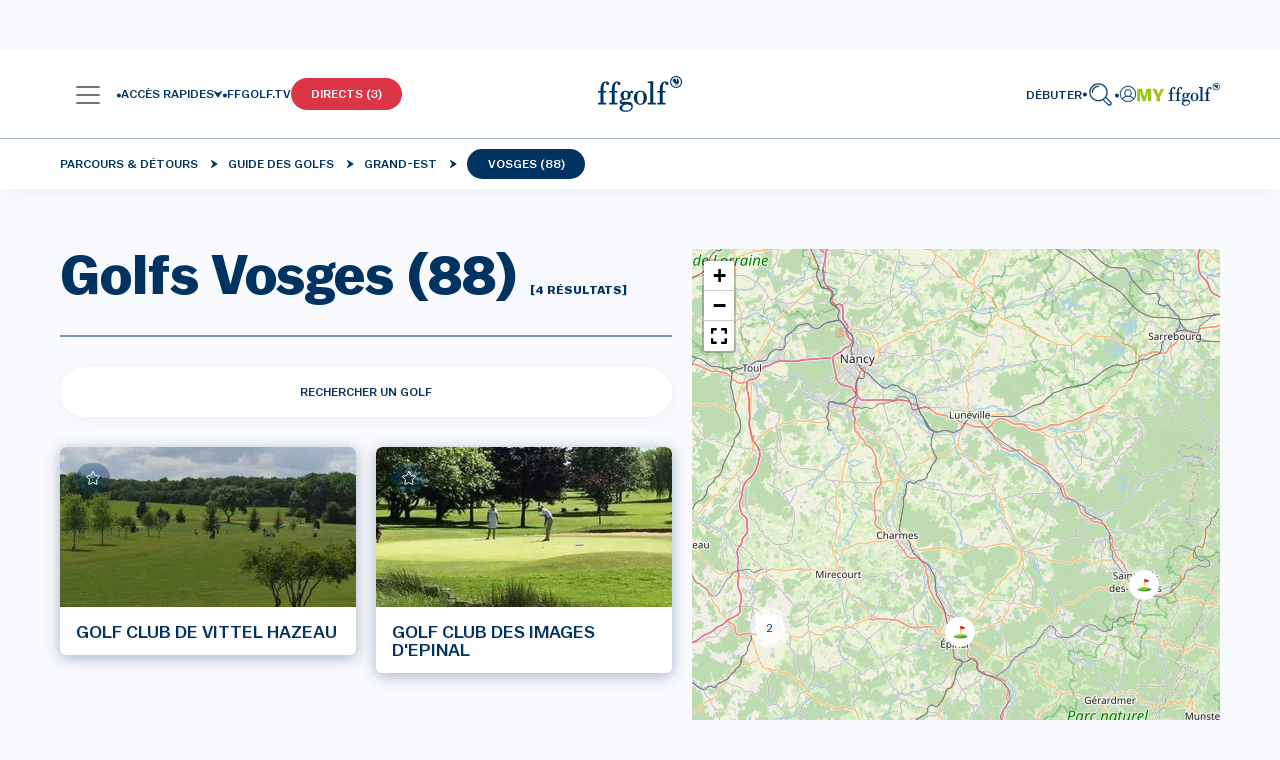

--- FILE ---
content_type: image/svg+xml
request_url: https://www.ffgolf.org/build/images/info-white.9bf9f407.svg
body_size: 2488
content:
<svg width="13" height="12" viewBox="0 0 13 12" fill="none" xmlns="http://www.w3.org/2000/svg">
<path d="M7.16203 1C5.87908 1.00122 4.64902 1.52856 3.74185 2.46627C2.83467 3.40397 2.32449 4.67543 2.32331 6.00154C2.32201 6.63472 2.4385 7.26225 2.66643 7.84997L1.07079 9.50008C1.03698 9.53495 1.01395 9.57941 1.00463 9.62783C0.995314 9.67625 1.00012 9.72644 1.01844 9.77203C1.03676 9.81762 1.06777 9.85655 1.10754 9.8839C1.1473 9.91124 1.19403 9.92575 1.24179 9.9256H4.16708C5.02093 10.6209 6.07615 10.9993 7.16315 11C9.831 11 12.0015 8.75763 12.0015 6.00154C12.0015 3.24546 9.82988 1 7.16203 1ZM7.16203 10.5013C6.1571 10.5003 5.18332 10.1408 4.40514 9.48352C4.36213 9.44688 4.30812 9.42687 4.25239 9.42691H1.82372L3.12393 8.08218C3.1583 8.04662 3.18146 8.00114 3.19037 7.95173C3.19928 7.90231 3.19352 7.85127 3.17385 7.8053C2.93113 7.23711 2.80625 6.62266 2.80726 6.00154C2.80194 5.40674 2.91068 4.81674 3.12721 4.26563C3.34373 3.71451 3.66375 3.21321 4.06878 2.79066C4.47381 2.36811 4.95582 2.0327 5.48696 1.8038C6.01811 1.5749 6.58787 1.45705 7.16333 1.45705C7.73879 1.45705 8.30855 1.5749 8.8397 1.8038C9.37085 2.0327 9.85286 2.36811 10.2579 2.79066C10.6629 3.21321 10.9829 3.71451 11.1995 4.26563C11.416 4.81674 11.5247 5.40674 11.5194 6.00154C11.5179 8.48267 9.56388 10.5013 7.16203 10.5013Z" fill="#fff" stroke="#fff" stroke-width="0.3"/>
<path d="M8.10547 8.08246H7.55037V5.45423C7.55037 5.42148 7.54412 5.38905 7.53198 5.3588C7.51985 5.32854 7.50206 5.30106 7.47964 5.27792C7.45721 5.25478 7.4306 5.23643 7.40131 5.22393C7.37202 5.21144 7.34064 5.20503 7.30895 5.20508H6.44724C6.38301 5.20508 6.32142 5.23145 6.27601 5.27839C6.23059 5.32533 6.20508 5.389 6.20508 5.45539C6.20508 5.52177 6.23059 5.58544 6.27601 5.63238C6.32142 5.67932 6.38301 5.70569 6.44724 5.70569H7.06754V8.08439H6.5143C6.45007 8.08439 6.38848 8.11076 6.34306 8.1577C6.29765 8.20464 6.27214 8.26831 6.27214 8.3347C6.27214 8.40108 6.29765 8.46475 6.34306 8.51169C6.38848 8.55863 6.45007 8.585 6.5143 8.585H8.10733C8.17156 8.585 8.23315 8.55863 8.27857 8.51169C8.32398 8.46475 8.34949 8.40108 8.34949 8.3347C8.34949 8.26831 8.32398 8.20464 8.27857 8.1577C8.23315 8.11076 8.17156 8.08439 8.10733 8.08439L8.10547 8.08246Z" fill="#fff" stroke="#fff" stroke-width="0.3"/>
<path d="M6.921 4.51536C7.04471 4.5146 7.16542 4.47599 7.26792 4.4044C7.37041 4.33281 7.4501 4.23145 7.49693 4.1131C7.54376 3.99475 7.55563 3.86471 7.53105 3.73939C7.50647 3.61408 7.44653 3.4991 7.3588 3.40895C7.27107 3.3188 7.15947 3.25753 7.03809 3.23286C6.91671 3.2082 6.79098 3.22124 6.67677 3.27034C6.56255 3.31945 6.46496 3.40242 6.39631 3.50879C6.32766 3.61516 6.29102 3.74016 6.29102 3.86803C6.29161 4.04019 6.35829 4.20507 6.47641 4.32645C6.59454 4.44783 6.75444 4.51577 6.921 4.51536Z" fill="#fff" stroke="#fff" stroke-width="0.3"/>
</svg>
